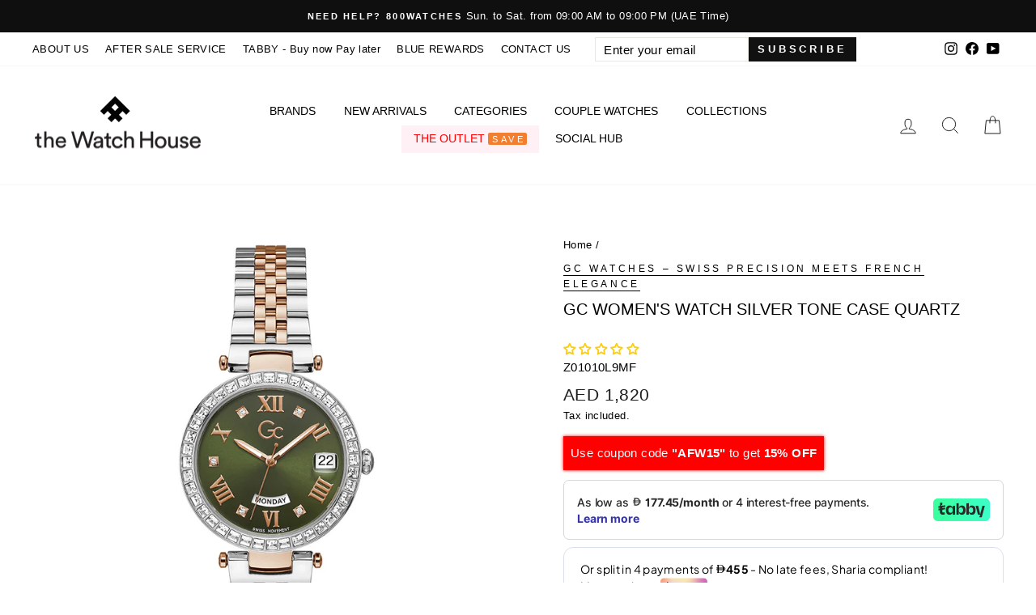

--- FILE ---
content_type: text/plain; charset=utf-8
request_url: https://checkout.tabby.ai/widgets/api/web
body_size: -58
content:
{"experiments":{"entity_id":"1be561f4-f0ba-4285-8428-7357960a92c3"}}